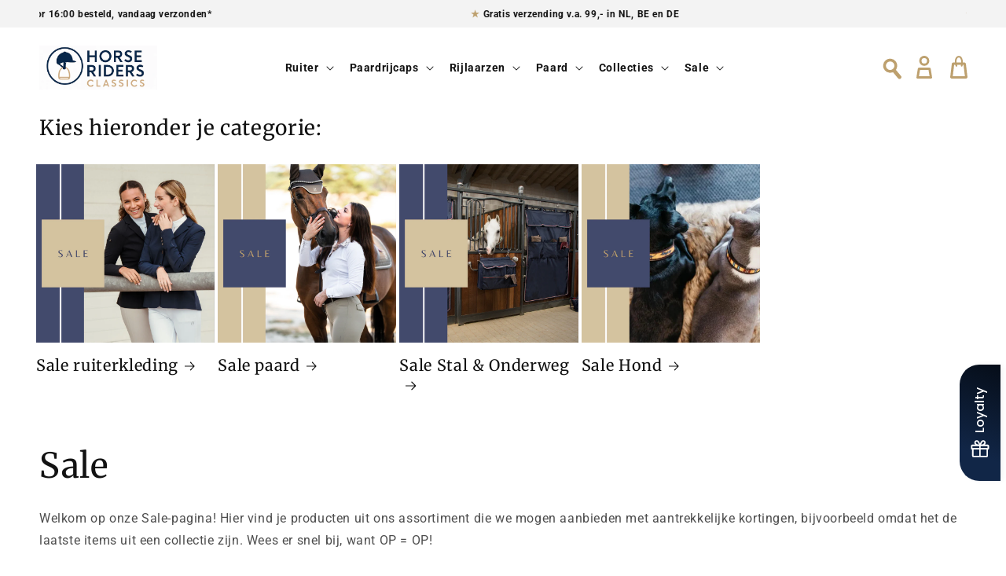

--- FILE ---
content_type: text/css
request_url: https://horseridersclassics.nl/cdn/shop/t/54/assets/sw-card.css?v=45441935446018247051744190018
body_size: 14
content:
.sw-card{position:relative;flex:1 1 320px;min-width:320px;max-width:320px;justify-content:space-around;height:500px;text-align:center;margin:0 10px 20px;transition:all .25s}@media screen and (max-width: 468px){.sw-card{margin:0 auto}}.sw-card:hover{box-shadow:0 10px 15px #00000013}.sw-card-small{height:300px;border:1px solid #c3c3c3;margin:0 5px}a.sw-card-href{text-decoration:none}.sw-card-content{display:block;position:relative;padding-top:30px;background:#fff;width:100%;color:var(--base-color);text-align:left}p.sw-card-vendor{padding-left:15px;font-size:11px;font-weight:700;line-height:0;color:var(--base-color);margin-top:25px;margin-bottom:30px;z-index:2;text-transform:uppercase}img.sw-card-image{margin:0 auto 10px;display:block;position:relative;height:320px;width:100%;object-fit:contain;top:0;z-index:1;transition:all .25s}img.sw-card-image-small{margin-top:10px;height:125px}p.sw-card-title{padding-left:15px;display:block;font-size:14px;font-weight:400;max-width:95%;max-height:55px;line-height:1.4;overflow:hidden}p.sw-card-price{padding-left:15px;display:inline-block;font-size:18px;font-weight:700;font-style:italic;color:var(--base-color);line-height:1;margin:5px 0}p.sw-card-price-small{margin:5px 0}p.sw-card-price-old{padding-left:15px;display:inline-block;font-size:14px;font-weight:400;font-style:italic;text-decoration:line-through;color:#ff6b70;line-height:1;margin:15px 0}p.sw-card-btn{position:absolute;bottom:-50px;margin:0 auto;background-color:#121212;color:#fff;font-weight:700;text-align:center;font-size:12px;width:100%;left:50%;transform:translate(-50%);transition:all .25s}.sw-card:hover p.sw-card-btn{background-color:var(--base-color);width:100%;font-size:12px;transform:translate(-50%,-10px)}.sw-card{position:relative;overflow:hidden}.sw-card img.primary-image{width:100%;display:block;transition:opacity .4s ease-in-out,transform .4s ease-in-out}.sw-card img.secondary-image{position:absolute;top:0;margin-top:30px;left:0;opacity:0;z-index:1}@media (min-width: 768px){.sw-card:hover img.primary-image{opacity:0}.sw-card:hover img.secondary-image{opacity:1}}.sw-card:not(:has(.secondary-image)) img.primary-image{opacity:1!important}@media (max-width: 767px){.sw-card img.primary-image{opacity:1!important}.sw-card img.secondary-image{display:none!important}}p.sw-card-sticker{display:block;position:absolute;left:0;top:10%;width:100px;height:25px;font-size:14px;font-weight:700;z-index:2;line-height:2}p.sw-card-sticker-sale{background-color:#ff6b70;color:#fff}p.sw-card-sticker-new{background-color:var(--base-volor);color:#fff}
/*# sourceMappingURL=/cdn/shop/t/54/assets/sw-card.css.map?v=45441935446018247051744190018 */
